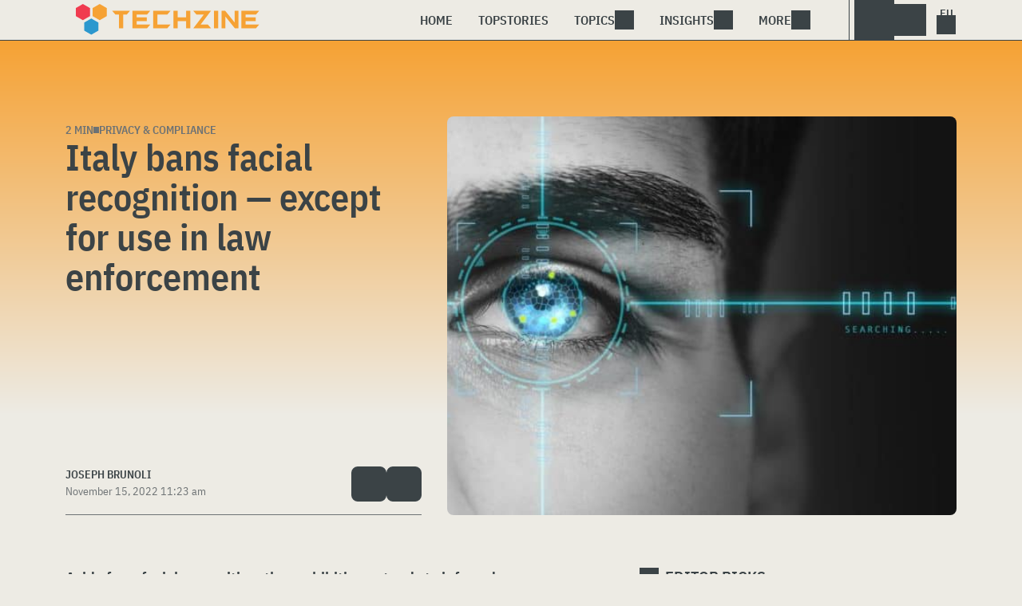

--- FILE ---
content_type: text/html; charset=UTF-8
request_url: https://www.techzine.eu/news/privacy-compliance/94296/italy-bans-facial-recognition-except-for-law-enforcement/
body_size: 19827
content:
<!DOCTYPE html>
<html class="theme-light" lang="en" prefix="og: http://ogp.me/ns#">
<head>
<meta charset="UTF-8">
<script type="text/javascript">
/* <![CDATA[ */
var gform;gform||(document.addEventListener("gform_main_scripts_loaded",function(){gform.scriptsLoaded=!0}),document.addEventListener("gform/theme/scripts_loaded",function(){gform.themeScriptsLoaded=!0}),window.addEventListener("DOMContentLoaded",function(){gform.domLoaded=!0}),gform={domLoaded:!1,scriptsLoaded:!1,themeScriptsLoaded:!1,isFormEditor:()=>"function"==typeof InitializeEditor,callIfLoaded:function(o){return!(!gform.domLoaded||!gform.scriptsLoaded||!gform.themeScriptsLoaded&&!gform.isFormEditor()||(gform.isFormEditor()&&console.warn("The use of gform.initializeOnLoaded() is deprecated in the form editor context and will be removed in Gravity Forms 3.1."),o(),0))},initializeOnLoaded:function(o){gform.callIfLoaded(o)||(document.addEventListener("gform_main_scripts_loaded",()=>{gform.scriptsLoaded=!0,gform.callIfLoaded(o)}),document.addEventListener("gform/theme/scripts_loaded",()=>{gform.themeScriptsLoaded=!0,gform.callIfLoaded(o)}),window.addEventListener("DOMContentLoaded",()=>{gform.domLoaded=!0,gform.callIfLoaded(o)}))},hooks:{action:{},filter:{}},addAction:function(o,r,e,t){gform.addHook("action",o,r,e,t)},addFilter:function(o,r,e,t){gform.addHook("filter",o,r,e,t)},doAction:function(o){gform.doHook("action",o,arguments)},applyFilters:function(o){return gform.doHook("filter",o,arguments)},removeAction:function(o,r){gform.removeHook("action",o,r)},removeFilter:function(o,r,e){gform.removeHook("filter",o,r,e)},addHook:function(o,r,e,t,n){null==gform.hooks[o][r]&&(gform.hooks[o][r]=[]);var d=gform.hooks[o][r];null==n&&(n=r+"_"+d.length),gform.hooks[o][r].push({tag:n,callable:e,priority:t=null==t?10:t})},doHook:function(r,o,e){var t;if(e=Array.prototype.slice.call(e,1),null!=gform.hooks[r][o]&&((o=gform.hooks[r][o]).sort(function(o,r){return o.priority-r.priority}),o.forEach(function(o){"function"!=typeof(t=o.callable)&&(t=window[t]),"action"==r?t.apply(null,e):e[0]=t.apply(null,e)})),"filter"==r)return e[0]},removeHook:function(o,r,t,n){var e;null!=gform.hooks[o][r]&&(e=(e=gform.hooks[o][r]).filter(function(o,r,e){return!!(null!=n&&n!=o.tag||null!=t&&t!=o.priority)}),gform.hooks[o][r]=e)}});
/* ]]> */
</script>

<meta name="viewport" content="width=device-width, initial-scale=1">
<meta name="referrer" content="always">
    <link rel="apple-touch-icon" sizes="180x180" href="/wp-content/icons/apple-touch-icon.png">
    <link rel="icon" type="image/png" sizes="32x32" href="/wp-content/icons/favicon-32x32.png">
    <link rel="icon" type="image/png" sizes="16x16" href="/wp-content/icons/favicon-16x16.png">
    <link rel="manifest" href="/wp-content/icons/site.webmanifest">
    <link rel="mask-icon" href="/wp-content/icons/safari-pinned-tab.svg" color="#f6a234">
    <link rel="shortcut icon" href="/wp-content/icons/favicon.ico">
    <meta name="msapplication-TileColor" content="#f6a234">
    <meta name="msapplication-config" content="/wp-content/icons/browserconfig.xml">
    <meta name="theme-color" content="#f6a234">
    <link rel="profile" href="http://gmpg.org/xfn/11">
    <link rel="preconnect" href="https://cdn-cookieyes.com" />
<link rel="preconnect" href="https://service.techzine.eu" />
<link rel="preconnect" href="https://www.techzine.nl" />
<link rel="preconnect" href="https://media.dolphin.pub" />
<link rel="preconnect" href="https://snap.licdn.com" /><meta name='robots' content='index, follow, max-image-preview:large, max-snippet:-1, max-video-preview:-1' />

	<!-- This site is optimized with the Yoast SEO Premium plugin v26.4 (Yoast SEO v26.4) - https://yoast.com/wordpress/plugins/seo/ -->
	<title>Italy bans facial recognition - except for use in law enforcement - Techzine Global</title>
	<meta name="description" content="Aside from facial recognition, the prohibition extends to infrared &#039;super glasses&#039; used for reading license plates at night. This week, Italy banned the" />
	<link rel="canonical" href="https://www.techzine.eu/news/privacy-compliance/94296/italy-bans-facial-recognition-except-for-law-enforcement/" />
	<meta property="og:locale" content="en_US" />
	<meta property="og:type" content="article" />
	<meta property="og:title" content="Italy bans facial recognition -- except for use in law enforcement" />
	<meta property="og:description" content="Aside from facial recognition, the prohibition extends to infrared &#039;super glasses&#039; used for reading license plates at night. This week, Italy banned the" />
	<meta property="og:url" content="https://www.techzine.eu/news/privacy-compliance/94296/italy-bans-facial-recognition-except-for-law-enforcement/" />
	<meta property="og:site_name" content="Techzine Global" />
	<meta property="article:modified_time" content="2022-11-15T10:25:14+00:00" />
	<meta property="og:image" content="https://www.techzine.eu/wp-content/uploads/2019/09/shutterstock_663722305.jpg" />
	<meta property="og:image:width" content="1000" />
	<meta property="og:image:height" content="580" />
	<meta property="og:image:type" content="image/jpeg" />
	<meta name="twitter:card" content="summary_large_image" />
	<meta name="twitter:site" content="@techzine" />
	<meta name="twitter:label1" content="Est. reading time" />
	<meta name="twitter:data1" content="2 minutes" />
	<script type="application/ld+json" class="yoast-schema-graph">{"@context":"https://schema.org","@graph":[{"@type":"Article","@id":"https://www.techzine.eu/news/privacy-compliance/94296/italy-bans-facial-recognition-except-for-law-enforcement/#article","isPartOf":{"@id":"https://www.techzine.eu/news/privacy-compliance/94296/italy-bans-facial-recognition-except-for-law-enforcement/"},"author":{"name":"Joseph Brunoli","@id":"https://www.techzine.eu/#/schema/person/b70f213c0bfa03f3a2b17b75b7856568"},"headline":"Italy bans facial recognition &#8212; except for use in law enforcement","datePublished":"2022-11-15T10:23:57+00:00","dateModified":"2022-11-15T10:25:14+00:00","mainEntityOfPage":{"@id":"https://www.techzine.eu/news/privacy-compliance/94296/italy-bans-facial-recognition-except-for-law-enforcement/"},"wordCount":331,"publisher":{"@id":"https://www.techzine.eu/#organization"},"image":{"@id":"https://www.techzine.eu/news/privacy-compliance/94296/italy-bans-facial-recognition-except-for-law-enforcement/#primaryimage"},"thumbnailUrl":"https://www.techzine.eu/wp-content/uploads/2019/09/shutterstock_663722305.jpg","keywords":["Data protection authority","facial recognition","infrared glasses","Italy"],"articleSection":["Privacy &amp; Compliance"],"inLanguage":"en-US","copyrightYear":"2022","copyrightHolder":{"@id":"https://www.techzine.eu/#organization"}},{"@type":"WebPage","@id":"https://www.techzine.eu/news/privacy-compliance/94296/italy-bans-facial-recognition-except-for-law-enforcement/","url":"https://www.techzine.eu/news/privacy-compliance/94296/italy-bans-facial-recognition-except-for-law-enforcement/","name":"Italy bans facial recognition - except for use in law enforcement - Techzine Global","isPartOf":{"@id":"https://www.techzine.eu/#website"},"primaryImageOfPage":{"@id":"https://www.techzine.eu/news/privacy-compliance/94296/italy-bans-facial-recognition-except-for-law-enforcement/#primaryimage"},"image":{"@id":"https://www.techzine.eu/news/privacy-compliance/94296/italy-bans-facial-recognition-except-for-law-enforcement/#primaryimage"},"thumbnailUrl":"https://www.techzine.eu/wp-content/uploads/2019/09/shutterstock_663722305.jpg","datePublished":"2022-11-15T10:23:57+00:00","dateModified":"2022-11-15T10:25:14+00:00","description":"Aside from facial recognition, the prohibition extends to infrared 'super glasses' used for reading license plates at night. This week, Italy banned the","breadcrumb":{"@id":"https://www.techzine.eu/news/privacy-compliance/94296/italy-bans-facial-recognition-except-for-law-enforcement/#breadcrumb"},"inLanguage":"en-US","potentialAction":[{"@type":"ReadAction","target":["https://www.techzine.eu/news/privacy-compliance/94296/italy-bans-facial-recognition-except-for-law-enforcement/"]}]},{"@type":"ImageObject","inLanguage":"en-US","@id":"https://www.techzine.eu/news/privacy-compliance/94296/italy-bans-facial-recognition-except-for-law-enforcement/#primaryimage","url":"https://www.techzine.eu/wp-content/uploads/2019/09/shutterstock_663722305.jpg","contentUrl":"https://www.techzine.eu/wp-content/uploads/2019/09/shutterstock_663722305.jpg","width":1000,"height":580,"caption":"An image of a man's eye with a blue light on it."},{"@type":"BreadcrumbList","@id":"https://www.techzine.eu/news/privacy-compliance/94296/italy-bans-facial-recognition-except-for-law-enforcement/#breadcrumb","itemListElement":[{"@type":"ListItem","position":1,"name":"Techzine","item":"https://www.techzine.eu/"},{"@type":"ListItem","position":2,"name":"News","item":"https://www.techzine.eu/news/"},{"@type":"ListItem","position":3,"name":"Privacy &amp; Compliance","item":"https://www.techzine.eu/privacy-compliance/"},{"@type":"ListItem","position":4,"name":"Italy bans facial recognition &#8212; except for use in law enforcement"}]},{"@type":"WebSite","@id":"https://www.techzine.eu/#website","url":"https://www.techzine.eu/","name":"Techzine Global","description":"Your single source of truth","publisher":{"@id":"https://www.techzine.eu/#organization"},"potentialAction":[{"@type":"SearchAction","target":{"@type":"EntryPoint","urlTemplate":"https://www.techzine.eu/?s={search_term_string}"},"query-input":{"@type":"PropertyValueSpecification","valueRequired":true,"valueName":"search_term_string"}}],"inLanguage":"en-US"},{"@type":"Organization","@id":"https://www.techzine.eu/#organization","name":"Techzine","alternateName":"Dolphin Publications","url":"https://www.techzine.eu/","logo":{"@type":"ImageObject","inLanguage":"en-US","@id":"https://www.techzine.eu/#/schema/logo/image/","url":"https://www.techzine.eu/wp-content/uploads/2024/07/icon.png","contentUrl":"https://www.techzine.eu/wp-content/uploads/2024/07/icon.png","width":500,"height":500,"caption":"Techzine"},"image":{"@id":"https://www.techzine.eu/#/schema/logo/image/"},"sameAs":["https://x.com/techzine","https://www.instagram.com/techzine/","https://www.linkedin.com/company/techzine-eu","https://www.youtube.com/user/techzine"],"description":"Publisher of multiple IT publications in multiple languages; Techzine and ICTMagazine","email":"info@dolphin.pub","telephone":"+31736233237","legalName":"Dolphin Publications B.V.","foundingDate":"2002-09-26","vatID":"NL861392978B01","numberOfEmployees":{"@type":"QuantitativeValue","minValue":"11","maxValue":"50"}},{"@type":"Person","@id":"https://www.techzine.eu/#/schema/person/b70f213c0bfa03f3a2b17b75b7856568","name":"Joseph Brunoli","sameAs":["http://www.brunoli.com","https://www.linkedin.com/in/brunoli/"],"url":"https://www.techzine.eu/author/joseph/"}]}</script>
	<!-- / Yoast SEO Premium plugin. -->


<link rel="alternate" type="application/rss+xml" title="Techzine Global &raquo; Feed" href="https://www.techzine.eu/feed/" />
<style id='wp-img-auto-sizes-contain-inline-css' type='text/css'>
img:is([sizes=auto i],[sizes^="auto," i]){contain-intrinsic-size:3000px 1500px}
/*# sourceURL=wp-img-auto-sizes-contain-inline-css */
</style>
<style id='wp-block-library-inline-css' type='text/css'>
:root{--wp-block-synced-color:#7a00df;--wp-block-synced-color--rgb:122,0,223;--wp-bound-block-color:var(--wp-block-synced-color);--wp-editor-canvas-background:#ddd;--wp-admin-theme-color:#007cba;--wp-admin-theme-color--rgb:0,124,186;--wp-admin-theme-color-darker-10:#006ba1;--wp-admin-theme-color-darker-10--rgb:0,107,160.5;--wp-admin-theme-color-darker-20:#005a87;--wp-admin-theme-color-darker-20--rgb:0,90,135;--wp-admin-border-width-focus:2px}@media (min-resolution:192dpi){:root{--wp-admin-border-width-focus:1.5px}}.wp-element-button{cursor:pointer}:root .has-very-light-gray-background-color{background-color:#eee}:root .has-very-dark-gray-background-color{background-color:#313131}:root .has-very-light-gray-color{color:#eee}:root .has-very-dark-gray-color{color:#313131}:root .has-vivid-green-cyan-to-vivid-cyan-blue-gradient-background{background:linear-gradient(135deg,#00d084,#0693e3)}:root .has-purple-crush-gradient-background{background:linear-gradient(135deg,#34e2e4,#4721fb 50%,#ab1dfe)}:root .has-hazy-dawn-gradient-background{background:linear-gradient(135deg,#faaca8,#dad0ec)}:root .has-subdued-olive-gradient-background{background:linear-gradient(135deg,#fafae1,#67a671)}:root .has-atomic-cream-gradient-background{background:linear-gradient(135deg,#fdd79a,#004a59)}:root .has-nightshade-gradient-background{background:linear-gradient(135deg,#330968,#31cdcf)}:root .has-midnight-gradient-background{background:linear-gradient(135deg,#020381,#2874fc)}:root{--wp--preset--font-size--normal:16px;--wp--preset--font-size--huge:42px}.has-regular-font-size{font-size:1em}.has-larger-font-size{font-size:2.625em}.has-normal-font-size{font-size:var(--wp--preset--font-size--normal)}.has-huge-font-size{font-size:var(--wp--preset--font-size--huge)}.has-text-align-center{text-align:center}.has-text-align-left{text-align:left}.has-text-align-right{text-align:right}.has-fit-text{white-space:nowrap!important}#end-resizable-editor-section{display:none}.aligncenter{clear:both}.items-justified-left{justify-content:flex-start}.items-justified-center{justify-content:center}.items-justified-right{justify-content:flex-end}.items-justified-space-between{justify-content:space-between}.screen-reader-text{border:0;clip-path:inset(50%);height:1px;margin:-1px;overflow:hidden;padding:0;position:absolute;width:1px;word-wrap:normal!important}.screen-reader-text:focus{background-color:#ddd;clip-path:none;color:#444;display:block;font-size:1em;height:auto;left:5px;line-height:normal;padding:15px 23px 14px;text-decoration:none;top:5px;width:auto;z-index:100000}html :where(.has-border-color){border-style:solid}html :where([style*=border-top-color]){border-top-style:solid}html :where([style*=border-right-color]){border-right-style:solid}html :where([style*=border-bottom-color]){border-bottom-style:solid}html :where([style*=border-left-color]){border-left-style:solid}html :where([style*=border-width]){border-style:solid}html :where([style*=border-top-width]){border-top-style:solid}html :where([style*=border-right-width]){border-right-style:solid}html :where([style*=border-bottom-width]){border-bottom-style:solid}html :where([style*=border-left-width]){border-left-style:solid}html :where(img[class*=wp-image-]){height:auto;max-width:100%}:where(figure){margin:0 0 1em}html :where(.is-position-sticky){--wp-admin--admin-bar--position-offset:var(--wp-admin--admin-bar--height,0px)}@media screen and (max-width:600px){html :where(.is-position-sticky){--wp-admin--admin-bar--position-offset:0px}}

/*# sourceURL=wp-block-library-inline-css */
</style><style id='wp-block-heading-inline-css' type='text/css'>
h1:where(.wp-block-heading).has-background,h2:where(.wp-block-heading).has-background,h3:where(.wp-block-heading).has-background,h4:where(.wp-block-heading).has-background,h5:where(.wp-block-heading).has-background,h6:where(.wp-block-heading).has-background{padding:1.25em 2.375em}h1.has-text-align-left[style*=writing-mode]:where([style*=vertical-lr]),h1.has-text-align-right[style*=writing-mode]:where([style*=vertical-rl]),h2.has-text-align-left[style*=writing-mode]:where([style*=vertical-lr]),h2.has-text-align-right[style*=writing-mode]:where([style*=vertical-rl]),h3.has-text-align-left[style*=writing-mode]:where([style*=vertical-lr]),h3.has-text-align-right[style*=writing-mode]:where([style*=vertical-rl]),h4.has-text-align-left[style*=writing-mode]:where([style*=vertical-lr]),h4.has-text-align-right[style*=writing-mode]:where([style*=vertical-rl]),h5.has-text-align-left[style*=writing-mode]:where([style*=vertical-lr]),h5.has-text-align-right[style*=writing-mode]:where([style*=vertical-rl]),h6.has-text-align-left[style*=writing-mode]:where([style*=vertical-lr]),h6.has-text-align-right[style*=writing-mode]:where([style*=vertical-rl]){rotate:180deg}
/*# sourceURL=https://www.techzine.eu/wp-includes/blocks/heading/style.min.css */
</style>
<style id='wp-block-paragraph-inline-css' type='text/css'>
.is-small-text{font-size:.875em}.is-regular-text{font-size:1em}.is-large-text{font-size:2.25em}.is-larger-text{font-size:3em}.has-drop-cap:not(:focus):first-letter{float:left;font-size:8.4em;font-style:normal;font-weight:100;line-height:.68;margin:.05em .1em 0 0;text-transform:uppercase}body.rtl .has-drop-cap:not(:focus):first-letter{float:none;margin-left:.1em}p.has-drop-cap.has-background{overflow:hidden}:root :where(p.has-background){padding:1.25em 2.375em}:where(p.has-text-color:not(.has-link-color)) a{color:inherit}p.has-text-align-left[style*="writing-mode:vertical-lr"],p.has-text-align-right[style*="writing-mode:vertical-rl"]{rotate:180deg}
/*# sourceURL=https://www.techzine.eu/wp-includes/blocks/paragraph/style.min.css */
</style>
<style id='global-styles-inline-css' type='text/css'>
:root{--wp--preset--aspect-ratio--square: 1;--wp--preset--aspect-ratio--4-3: 4/3;--wp--preset--aspect-ratio--3-4: 3/4;--wp--preset--aspect-ratio--3-2: 3/2;--wp--preset--aspect-ratio--2-3: 2/3;--wp--preset--aspect-ratio--16-9: 16/9;--wp--preset--aspect-ratio--9-16: 9/16;--wp--preset--color--black: #000000;--wp--preset--color--cyan-bluish-gray: #abb8c3;--wp--preset--color--white: #ffffff;--wp--preset--color--pale-pink: #f78da7;--wp--preset--color--vivid-red: #cf2e2e;--wp--preset--color--luminous-vivid-orange: #ff6900;--wp--preset--color--luminous-vivid-amber: #fcb900;--wp--preset--color--light-green-cyan: #7bdcb5;--wp--preset--color--vivid-green-cyan: #00d084;--wp--preset--color--pale-cyan-blue: #8ed1fc;--wp--preset--color--vivid-cyan-blue: #0693e3;--wp--preset--color--vivid-purple: #9b51e0;--wp--preset--gradient--vivid-cyan-blue-to-vivid-purple: linear-gradient(135deg,rgb(6,147,227) 0%,rgb(155,81,224) 100%);--wp--preset--gradient--light-green-cyan-to-vivid-green-cyan: linear-gradient(135deg,rgb(122,220,180) 0%,rgb(0,208,130) 100%);--wp--preset--gradient--luminous-vivid-amber-to-luminous-vivid-orange: linear-gradient(135deg,rgb(252,185,0) 0%,rgb(255,105,0) 100%);--wp--preset--gradient--luminous-vivid-orange-to-vivid-red: linear-gradient(135deg,rgb(255,105,0) 0%,rgb(207,46,46) 100%);--wp--preset--gradient--very-light-gray-to-cyan-bluish-gray: linear-gradient(135deg,rgb(238,238,238) 0%,rgb(169,184,195) 100%);--wp--preset--gradient--cool-to-warm-spectrum: linear-gradient(135deg,rgb(74,234,220) 0%,rgb(151,120,209) 20%,rgb(207,42,186) 40%,rgb(238,44,130) 60%,rgb(251,105,98) 80%,rgb(254,248,76) 100%);--wp--preset--gradient--blush-light-purple: linear-gradient(135deg,rgb(255,206,236) 0%,rgb(152,150,240) 100%);--wp--preset--gradient--blush-bordeaux: linear-gradient(135deg,rgb(254,205,165) 0%,rgb(254,45,45) 50%,rgb(107,0,62) 100%);--wp--preset--gradient--luminous-dusk: linear-gradient(135deg,rgb(255,203,112) 0%,rgb(199,81,192) 50%,rgb(65,88,208) 100%);--wp--preset--gradient--pale-ocean: linear-gradient(135deg,rgb(255,245,203) 0%,rgb(182,227,212) 50%,rgb(51,167,181) 100%);--wp--preset--gradient--electric-grass: linear-gradient(135deg,rgb(202,248,128) 0%,rgb(113,206,126) 100%);--wp--preset--gradient--midnight: linear-gradient(135deg,rgb(2,3,129) 0%,rgb(40,116,252) 100%);--wp--preset--font-size--small: 13px;--wp--preset--font-size--medium: 20px;--wp--preset--font-size--large: 36px;--wp--preset--font-size--x-large: 42px;--wp--preset--spacing--20: 0.44rem;--wp--preset--spacing--30: 0.67rem;--wp--preset--spacing--40: 1rem;--wp--preset--spacing--50: 1.5rem;--wp--preset--spacing--60: 2.25rem;--wp--preset--spacing--70: 3.38rem;--wp--preset--spacing--80: 5.06rem;--wp--preset--shadow--natural: 6px 6px 9px rgba(0, 0, 0, 0.2);--wp--preset--shadow--deep: 12px 12px 50px rgba(0, 0, 0, 0.4);--wp--preset--shadow--sharp: 6px 6px 0px rgba(0, 0, 0, 0.2);--wp--preset--shadow--outlined: 6px 6px 0px -3px rgb(255, 255, 255), 6px 6px rgb(0, 0, 0);--wp--preset--shadow--crisp: 6px 6px 0px rgb(0, 0, 0);}:where(.is-layout-flex){gap: 0.5em;}:where(.is-layout-grid){gap: 0.5em;}body .is-layout-flex{display: flex;}.is-layout-flex{flex-wrap: wrap;align-items: center;}.is-layout-flex > :is(*, div){margin: 0;}body .is-layout-grid{display: grid;}.is-layout-grid > :is(*, div){margin: 0;}:where(.wp-block-columns.is-layout-flex){gap: 2em;}:where(.wp-block-columns.is-layout-grid){gap: 2em;}:where(.wp-block-post-template.is-layout-flex){gap: 1.25em;}:where(.wp-block-post-template.is-layout-grid){gap: 1.25em;}.has-black-color{color: var(--wp--preset--color--black) !important;}.has-cyan-bluish-gray-color{color: var(--wp--preset--color--cyan-bluish-gray) !important;}.has-white-color{color: var(--wp--preset--color--white) !important;}.has-pale-pink-color{color: var(--wp--preset--color--pale-pink) !important;}.has-vivid-red-color{color: var(--wp--preset--color--vivid-red) !important;}.has-luminous-vivid-orange-color{color: var(--wp--preset--color--luminous-vivid-orange) !important;}.has-luminous-vivid-amber-color{color: var(--wp--preset--color--luminous-vivid-amber) !important;}.has-light-green-cyan-color{color: var(--wp--preset--color--light-green-cyan) !important;}.has-vivid-green-cyan-color{color: var(--wp--preset--color--vivid-green-cyan) !important;}.has-pale-cyan-blue-color{color: var(--wp--preset--color--pale-cyan-blue) !important;}.has-vivid-cyan-blue-color{color: var(--wp--preset--color--vivid-cyan-blue) !important;}.has-vivid-purple-color{color: var(--wp--preset--color--vivid-purple) !important;}.has-black-background-color{background-color: var(--wp--preset--color--black) !important;}.has-cyan-bluish-gray-background-color{background-color: var(--wp--preset--color--cyan-bluish-gray) !important;}.has-white-background-color{background-color: var(--wp--preset--color--white) !important;}.has-pale-pink-background-color{background-color: var(--wp--preset--color--pale-pink) !important;}.has-vivid-red-background-color{background-color: var(--wp--preset--color--vivid-red) !important;}.has-luminous-vivid-orange-background-color{background-color: var(--wp--preset--color--luminous-vivid-orange) !important;}.has-luminous-vivid-amber-background-color{background-color: var(--wp--preset--color--luminous-vivid-amber) !important;}.has-light-green-cyan-background-color{background-color: var(--wp--preset--color--light-green-cyan) !important;}.has-vivid-green-cyan-background-color{background-color: var(--wp--preset--color--vivid-green-cyan) !important;}.has-pale-cyan-blue-background-color{background-color: var(--wp--preset--color--pale-cyan-blue) !important;}.has-vivid-cyan-blue-background-color{background-color: var(--wp--preset--color--vivid-cyan-blue) !important;}.has-vivid-purple-background-color{background-color: var(--wp--preset--color--vivid-purple) !important;}.has-black-border-color{border-color: var(--wp--preset--color--black) !important;}.has-cyan-bluish-gray-border-color{border-color: var(--wp--preset--color--cyan-bluish-gray) !important;}.has-white-border-color{border-color: var(--wp--preset--color--white) !important;}.has-pale-pink-border-color{border-color: var(--wp--preset--color--pale-pink) !important;}.has-vivid-red-border-color{border-color: var(--wp--preset--color--vivid-red) !important;}.has-luminous-vivid-orange-border-color{border-color: var(--wp--preset--color--luminous-vivid-orange) !important;}.has-luminous-vivid-amber-border-color{border-color: var(--wp--preset--color--luminous-vivid-amber) !important;}.has-light-green-cyan-border-color{border-color: var(--wp--preset--color--light-green-cyan) !important;}.has-vivid-green-cyan-border-color{border-color: var(--wp--preset--color--vivid-green-cyan) !important;}.has-pale-cyan-blue-border-color{border-color: var(--wp--preset--color--pale-cyan-blue) !important;}.has-vivid-cyan-blue-border-color{border-color: var(--wp--preset--color--vivid-cyan-blue) !important;}.has-vivid-purple-border-color{border-color: var(--wp--preset--color--vivid-purple) !important;}.has-vivid-cyan-blue-to-vivid-purple-gradient-background{background: var(--wp--preset--gradient--vivid-cyan-blue-to-vivid-purple) !important;}.has-light-green-cyan-to-vivid-green-cyan-gradient-background{background: var(--wp--preset--gradient--light-green-cyan-to-vivid-green-cyan) !important;}.has-luminous-vivid-amber-to-luminous-vivid-orange-gradient-background{background: var(--wp--preset--gradient--luminous-vivid-amber-to-luminous-vivid-orange) !important;}.has-luminous-vivid-orange-to-vivid-red-gradient-background{background: var(--wp--preset--gradient--luminous-vivid-orange-to-vivid-red) !important;}.has-very-light-gray-to-cyan-bluish-gray-gradient-background{background: var(--wp--preset--gradient--very-light-gray-to-cyan-bluish-gray) !important;}.has-cool-to-warm-spectrum-gradient-background{background: var(--wp--preset--gradient--cool-to-warm-spectrum) !important;}.has-blush-light-purple-gradient-background{background: var(--wp--preset--gradient--blush-light-purple) !important;}.has-blush-bordeaux-gradient-background{background: var(--wp--preset--gradient--blush-bordeaux) !important;}.has-luminous-dusk-gradient-background{background: var(--wp--preset--gradient--luminous-dusk) !important;}.has-pale-ocean-gradient-background{background: var(--wp--preset--gradient--pale-ocean) !important;}.has-electric-grass-gradient-background{background: var(--wp--preset--gradient--electric-grass) !important;}.has-midnight-gradient-background{background: var(--wp--preset--gradient--midnight) !important;}.has-small-font-size{font-size: var(--wp--preset--font-size--small) !important;}.has-medium-font-size{font-size: var(--wp--preset--font-size--medium) !important;}.has-large-font-size{font-size: var(--wp--preset--font-size--large) !important;}.has-x-large-font-size{font-size: var(--wp--preset--font-size--x-large) !important;}
/*# sourceURL=global-styles-inline-css */
</style>

<style id='classic-theme-styles-inline-css' type='text/css'>
/*! This file is auto-generated */
.wp-block-button__link{color:#fff;background-color:#32373c;border-radius:9999px;box-shadow:none;text-decoration:none;padding:calc(.667em + 2px) calc(1.333em + 2px);font-size:1.125em}.wp-block-file__button{background:#32373c;color:#fff;text-decoration:none}
/*# sourceURL=/wp-includes/css/classic-themes.min.css */
</style>
<link rel='stylesheet' id='ep_general_styles-css' href='https://www.techzine.eu/wp-content/plugins/elasticpress/dist/css/general-styles.css?ver=66295efe92a630617c00' type='text/css' media='all' />
<link rel='stylesheet' id='techzinev11-style-css' href='https://www.techzine.eu/wp-content/themes/techzinev11/css/style.css?ver=2025071605' type='text/css' media='screen' />
<link rel='stylesheet' id='techzinev11-style-mobile-css' href='https://www.techzine.eu/wp-content/themes/techzinev11/css/style-mobile.css?ver=2025071605' type='text/css' media='screen and (max-width: 1023.9px)' />
<script type="text/javascript" src="https://www.techzine.eu/wp-includes/js/jquery/jquery.min.js?ver=3.7.1" id="jquery-core-js"></script>
<script type="text/javascript" src="https://www.techzine.eu/wp-includes/js/jquery/jquery-migrate.min.js?ver=3.4.1" id="jquery-migrate-js"></script>
<script type="text/javascript">
	var crph = null; var e=window;
	(function(e,t,o,n,p,r,i){e.crpAlias=n;e[e.crpAlias]=e[e.crpAlias]||function(){(e[e.crpAlias].q=e[e.crpAlias].q||[]).push(arguments)};e[e.crpAlias].l=(new Date).getTime();r=t.createElement("script");r.src=o;r.async=true;i=t.getElementsByTagName("script")[0];i.parentNode.insertBefore(r,i)})(window,document,"https://service.techzine.eu/js/events.js","crp"); crph=window.location.toString().match('crph=(.*?)(&|$)')||null; if(crph!=null){crph=crph[1];}else{crph='';}crp('track', crph);
	 
</script><script>var _aso = _aso || {}; _aso.cmp = true; _aso.no_campaign_dups = true; var screenWidth = window.innerWidth || document.documentElement.clientWidth || document.body.clientWidth;</script>

<script id="cookieyes" async type="text/javascript" src="https://cdn-cookieyes.com/client_data/0814763e01f01d328a17145c/script.js"></script> 
<script defer data-domain="techzine.eu" src="https://service.techzine.eu/pl/script.js"></script>
<script data-cfasync="false" async src="https://media.dolphin.pub/js/code.min.js"></script>




<link rel="icon" href="https://www.techzine.eu/wp-content/uploads/2024/06/cropped-icon-32x32.png" sizes="32x32" />
<link rel="icon" href="https://www.techzine.eu/wp-content/uploads/2024/06/cropped-icon-192x192.png" sizes="192x192" />
<link rel="apple-touch-icon" href="https://www.techzine.eu/wp-content/uploads/2024/06/cropped-icon-180x180.png" />
<meta name="msapplication-TileImage" content="https://www.techzine.eu/wp-content/uploads/2024/06/cropped-icon-270x270.png" />
</head>
<body class="wp-singular news-template-default single single-news postid-94296 wp-theme-techzinev11 techzineeu">
    <header class="site-header" id="header">
        <a class="skip-link screen-reader-text" href="#main">Skip to content</a>
        <div class="header-wrapper">
            <div class="container">
                <div id="logo"><a href="https://www.techzine.eu/" rel="home">
                                    <span>Techzine Global</span>
                                </a></div>
                <div id="menu">
                    <div class="button dropdown-toggle navbar-toggle" data-bs-toggle="dropdown" data-bs-target=".nav-dropdown"><span></span></div>
                    <nav id="site-navigation" class="dropdown-menu depth_0 nav-dropdown">
                        <form action="/" method="get" class="mobilesearch">
                            <input type="text" name="s" id="s" value="" placeholder="Search for...">
                            <button type="submit" class="search_icon"></button>
                            <input type="hidden" name="years" value="2026,2025,2024,2023,2022">
                        </form>
                        <ul id="menu-master" class="navbar-nav "><li  id="menu-item-74509" class="menu-item menu-item-type-custom menu-item-object-custom menu-item-home nav-item nav-item-74509"><a href="https://www.techzine.eu/" class="nav-link ">Home</a></li>
<li  id="menu-item-74511" class="menu-item menu-item-type-post_type menu-item-object-page nav-item nav-item-74511"><a href="https://www.techzine.eu/topstories/" class="nav-link ">Topstories</a></li>
<li  id="menu-item-74512" class="menu-item menu-item-type-custom menu-item-object-custom menu-item-has-children dropdown nav-item nav-item-74512"><a href="#" class="nav-link  dropdown-toggle" data-bs-toggle="dropdown" aria-haspopup="true" aria-expanded="false">Topics</a>
<ul class="dropdown-menu  depth_0">
	<li  id="menu-item-74513" class="menu-item menu-item-type-taxonomy menu-item-object-category nav-item nav-item-74513"><a href="https://www.techzine.eu/analytics/" class="dropdown-item ">Analytics</a></li>
	<li  id="menu-item-74514" class="menu-item menu-item-type-taxonomy menu-item-object-category nav-item nav-item-74514"><a href="https://www.techzine.eu/applications/" class="dropdown-item ">Applications</a></li>
	<li  id="menu-item-74515" class="menu-item menu-item-type-taxonomy menu-item-object-category nav-item nav-item-74515"><a href="https://www.techzine.eu/collaboration/" class="dropdown-item ">Collaboration</a></li>
	<li  id="menu-item-74516" class="menu-item menu-item-type-taxonomy menu-item-object-category nav-item nav-item-74516"><a href="https://www.techzine.eu/data-management/" class="dropdown-item ">Data Management</a></li>
	<li  id="menu-item-74517" class="menu-item menu-item-type-taxonomy menu-item-object-category nav-item nav-item-74517"><a href="https://www.techzine.eu/devices/" class="dropdown-item ">Devices</a></li>
	<li  id="menu-item-74518" class="menu-item menu-item-type-taxonomy menu-item-object-category nav-item nav-item-74518"><a href="https://www.techzine.eu/devops/" class="dropdown-item ">Devops</a></li>
	<li  id="menu-item-74520" class="menu-item menu-item-type-taxonomy menu-item-object-category nav-item nav-item-74520"><a href="https://www.techzine.eu/infrastructure/" class="dropdown-item ">Infrastructure</a></li>
	<li  id="menu-item-74521" class="menu-item menu-item-type-taxonomy menu-item-object-category current-news-ancestor current-menu-parent current-news-parent nav-item nav-item-74521"><a href="https://www.techzine.eu/privacy-compliance/" class="dropdown-item ">Privacy &amp; Compliance</a></li>
	<li  id="menu-item-74522" class="menu-item menu-item-type-taxonomy menu-item-object-category nav-item nav-item-74522"><a href="https://www.techzine.eu/security/" class="dropdown-item ">Security</a></li>
</ul>
</li>
<li  id="menu-item-74524" class="menu-item menu-item-type-custom menu-item-object-custom menu-item-has-children dropdown nav-item nav-item-74524"><a href="#" class="nav-link  dropdown-toggle" data-bs-toggle="dropdown" aria-haspopup="true" aria-expanded="false">Insights</a>
<ul class="dropdown-menu  depth_0">
	<li  id="menu-item-74510" class="menu-item menu-item-type-post_type menu-item-object-page nav-item nav-item-74510"><a href="https://www.techzine.eu/insights/" class="dropdown-item ">All Insights</a></li>
	<li  id="menu-item-128987" class="menu-item menu-item-type-taxonomy menu-item-object-insights nav-item nav-item-128987"><a href="https://www.techzine.eu/insights/agentic-ai/" class="dropdown-item ">Agentic AI</a></li>
	<li  id="menu-item-122024" class="menu-item menu-item-type-taxonomy menu-item-object-insights nav-item nav-item-122024"><a href="https://www.techzine.eu/insights/analytics/" class="dropdown-item ">Analytics</a></li>
	<li  id="menu-item-121445" class="menu-item menu-item-type-taxonomy menu-item-object-insights nav-item nav-item-121445"><a href="https://www.techzine.eu/insights/cloud-erp/" class="dropdown-item ">Cloud ERP</a></li>
	<li  id="menu-item-121446" class="menu-item menu-item-type-taxonomy menu-item-object-insights nav-item nav-item-121446"><a href="https://www.techzine.eu/insights/gen-ai/" class="dropdown-item ">Generative AI</a></li>
	<li  id="menu-item-121447" class="menu-item menu-item-type-taxonomy menu-item-object-insights nav-item nav-item-121447"><a href="https://www.techzine.eu/insights/it-in-retail/" class="dropdown-item ">IT in Retail</a></li>
	<li  id="menu-item-124116" class="menu-item menu-item-type-taxonomy menu-item-object-insights nav-item nav-item-124116"><a href="https://www.techzine.eu/insights/nis2/" class="dropdown-item ">NIS2</a></li>
	<li  id="menu-item-130901" class="menu-item menu-item-type-taxonomy menu-item-object-insights nav-item nav-item-130901"><a href="https://www.techzine.eu/insights/rsac-2025-conference/" class="dropdown-item ">RSAC 2025 Conference</a></li>
	<li  id="menu-item-121448" class="menu-item menu-item-type-taxonomy menu-item-object-insights nav-item nav-item-121448"><a href="https://www.techzine.eu/insights/security-platforms/" class="dropdown-item ">Security Platforms</a></li>
	<li  id="menu-item-125258" class="menu-item menu-item-type-taxonomy menu-item-object-insights nav-item nav-item-125258"><a href="https://www.techzine.eu/insights/sentinelone/" class="dropdown-item ">SentinelOne</a></li>
</ul>
</li>
<li  id="menu-item-37358" class="menu-item menu-item-type-custom menu-item-object-custom menu-item-has-children dropdown nav-item nav-item-37358"><a href="#" class="nav-link  dropdown-toggle" data-bs-toggle="dropdown" aria-haspopup="true" aria-expanded="false">More</a>
<ul class="dropdown-menu  depth_0">
	<li  id="menu-item-37360" class="menu-item menu-item-type-custom menu-item-object-custom nav-item nav-item-37360"><a href="https://www.dolphin.pub" class="dropdown-item ">Become a partner</a></li>
	<li  id="menu-item-42920" class="menu-item menu-item-type-post_type menu-item-object-page nav-item nav-item-42920"><a href="https://www.techzine.eu/about-us/" class="dropdown-item ">About us</a></li>
	<li  id="menu-item-37361" class="menu-item menu-item-type-custom menu-item-object-custom nav-item nav-item-37361"><a href="/contact" class="dropdown-item ">Contact us</a></li>
	<li  id="menu-item-37471" class="menu-item menu-item-type-custom menu-item-object-custom nav-item nav-item-37471"><a href="/conditions" class="dropdown-item ">Terms and conditions</a></li>
	<li  id="menu-item-37497" class="menu-item menu-item-type-custom menu-item-object-custom nav-item nav-item-37497"><a href="/privacy" class="dropdown-item ">Privacy Policy</a></li>
</ul>
</li>
</ul>                    </nav>
                    <div class="search_menu_container">
                        <div class="dropdown-toggle search-toggle" data-bs-toggle="dropdown" data-bs-target=".search-dropdown"></div>
                        <div id="search_menu" class="dropdown-menu depth_0 search-dropdown">
                            <form action="/" method="get">
                                    <input type="text" name="s" id="s" value="" placeholder="Search for...">
                                    <button type="submit" class="search_icon"></button>
                                    <input type="hidden" name="years" value="2026,2025,2024">
                            </form>
                        </div>
                    </div>
                    <div class="lights-out"></div>
                    <div class="dropdown-toggle lang-toggle techzineeu" data-bs-toggle="dropdown" data-bs-target=".lang-dropdown"><span></span></div>
                    <div id="lang" class="dropdown-menu depth_0 lang-dropdown">
                        <ul>
                            <li><a href="https://www.techzine.eu" class="tzlink" rel="external">Techzine Global</a></li>
                            <li><a href="https://www.techzine.nl" class="tzlink" rel="external">Techzine Netherlands</a></li>
                            <li><a href="https://www.techzine.be" class="tzlink" rel="external">Techzine Belgium</a></li>
                            <li><a href="https://www.techzine.tv" class="tzlink" rel="external">Techzine TV</a></li>
                            <li><div class="divider"></div></li>
                            <li><a href="https://www.ictmagazine.nl" class="ictmaglink" rel="external">ICTMagazine Netherlands</a></li>
                            <li><a href="https://www.ictmagazine.nl" class="ictmaglink"  rel="external">ICTMagazine Belgium</a></li>
                        </ul>
                    </div>
                </div>
            </div>
        </div>
        
<div id="breadcrumbs"><span><span><a href="https://www.techzine.eu/">Techzine</a></span> » <span><a href="https://www.techzine.eu/news/">News</a></span> » <span><a href="https://www.techzine.eu/privacy-compliance/">Privacy &amp; Compliance</a></span> » <span class="breadcrumb_last" aria-current="page"><strong>Italy bans facial recognition &#8212; except for use in law enforcement</strong></span></span></div>
    </header>

	<div id="content" class="site-content">
        <div class="color_bar"></div>	<div class="container chimney">
		            <div id="first_chimney">
                <script>
                    if(screenWidth >= 1000) {
                        var banelm = document.createElement("ins");
                        banelm.setAttribute("data-zone", "119371");
                        banelm.classList.add("aso-zone");
                        document.getElementById('first_chimney').appendChild(banelm);
                    }
                    if(screenWidth < 1000) {
                        var banelm = document.createElement("ins");
                        banelm.setAttribute("data-zone", "119372");
                        banelm.classList.add("aso-zone");
                        document.getElementById('first_chimney').appendChild(banelm);
                    }
                </script>
            </div>
            	</div>
    <main id="main" class="site-main container" role="main">
        <article id="post-94296" class="main-article post-94296 news type-news status-publish has-post-thumbnail category-privacy-compliance tag-data-protection-authority tag-facial-recognition tag-infrared-glasses tag-italy">
            <header class="entry-header ">
                <div class="header_title">
                    <div class="meta">
                        <span class="time">2 min</span>
                        <span class="divider"></span>
                        <a class="cat" href="/privacy-compliance/">Privacy &amp; Compliance</a>
                                            </div>
                    <h1 class="entry-title" itemprop="headline">Italy bans facial recognition &#8212; except for use in law enforcement</h1>                                                        </div>
                <div class="header_meta">
                    <div class="author">
                        <div class="author-image">
                                                    </div>
                        <div class="info">
                            <span itemprop="author" itemscope itemtype="http://schema.org/Person"><a itemprop="url" href="https://www.techzine.eu/author/joseph/"><span class="author vcard" itemprop="name">Joseph Brunoli</span></a></span><a href="https://www.techzine.eu/news/privacy-compliance/94296/italy-bans-facial-recognition-except-for-law-enforcement/" rel="bookmark"><time class="entry-date published" itemprop="datePublished" datetime="2022-11-15T11:23:57+01:00">November 15, 2022 11:23 am</time><time class="updated" itemprop="dateModified" datetime="2022-11-15T11:25:14+01:00">November 15, 2022</time></a>                        </div>
                    </div>
                    <div class="share-buttons">
                            <div><a class="linkedin" href="javascript:void(0)" onclick="window.open('https://www.linkedin.com/shareArticle?mini=true&url=https://www.techzine.eu/news/privacy-compliance/94296/italy-bans-facial-recognition-except-for-law-enforcement/&title=Italy bans facial recognition &#8212; except for use in law enforcement&summary=&source=techzine','', 'width=700,height=450'); return false"><span></span></a></div>
                            <div><a class="twitter" href="javascript:void(0)" onclick="window.open('http://x.com/share?url=https://www.techzine.eu/news/privacy-compliance/94296/italy-bans-facial-recognition-except-for-law-enforcement/&amp;via=techzine&amp;text=Italy bans facial recognition &#8212; except for use in law enforcement','Tweet', 'width=700,height=450'); return false" data-count="none" data-via="techzine"><span></span></a></div>
                            <div><a class="whatsapp" href="javascript:void(0)" target="_blank" onclick="window.open('whatsapp://send?text=You should read this story on Techzine: https://www.techzine.eu/news/privacy-compliance/94296/italy-bans-facial-recognition-except-for-law-enforcement/','', 'width=700,height=450'); return false"><span></span></a></div>
                    </div>
                </div>
                                <figure class="article-image">
                    <img width="768" height="445" src="https://www.techzine.eu/wp-content/uploads/2019/09/shutterstock_663722305-768x445.jpg" class="cover wp-post-image" alt="Italy bans facial recognition &#8212; except for use in law enforcement" id="primaryimage" fetchpriority="high" srcset="https://www.techzine.eu/wp-content/uploads/2019/09/shutterstock_663722305-768x445.jpg 768w, https://www.techzine.eu/wp-content/uploads/2019/09/shutterstock_663722305-300x174.jpg 300w, https://www.techzine.eu/wp-content/uploads/2019/09/shutterstock_663722305.jpg 1000w" sizes="(max-width: 768px) 100vw, 768px" />                </figure>
                            </header>
          	<div id="primary" class="content-area">
                <div class="entry-content" itemprop="articleBody">
                    
<p><strong>Aside from facial recognition, the prohibition extends to infrared &#8216;super glasses&#8217; used for reading license plates at night.</strong></p>



<p>This week, Italy banned the use of facial recognition and &#8216;smart glasses&#8217; for night vision, according to <a href="https://www.reuters.com/technology/italy-outlaws-facial-recognition-tech-except-fight-crime-2022-11-14/" target="_blank">a report in Reuters</a>. The <a href="https://www.garanteprivacy.it/web/garante-privacy-en/the-italian-data-protection-authority-who-we-are" target="_blank">Italian Data Protection Agency</a> issued official stays to two municipalities that are experimenting with data collection technologies.</p>



<p>The privacy watchdog said that facial recognition systems using biometric data <a href="https://www.techzine.eu/news/privacy-compliance/74451/italy-fines-clearview-ai-e20-million/">will not be allowed</a> until a specific law is adopted &#8212; or at least until the end of next year.</p>



<p>The agency did allow some exceptions, however. Biometric data collection technology may be used in the course of a judicial investigation, or to &#8220;fight crime&#8221;. </p>



<p>&#8220;The moratorium arises from the need to regulate eligibility requirements, conditions and guarantees relating to facial recognition, in compliance with the principle of proportionality&#8221;, the privacy watchdog said in a statement.</p>



<h2 class="wp-block-heading" id="h-special-conditions">Special conditions</h2>



<p>Under <a href="https://www.techzine.eu/news/analytics/61056/eus-decision-to-allow-ai-powered-facial-recognition-will-not-end-well-critics-warn/">European Union and Italian law</a>, public entities are generally allowed to process personal data using video devices. Such use can only be permitted on public interest grounds and when linked to the activity of public authorities, the agency added.</p>



<p>Moreover, the privacy watchdog declared that municipalities that want to use these technologies have to enter into &#8220;urban security pacts&#8221; with central Italian government representatives.</p>



<h2 class="wp-block-heading">In practice </h2>



<p>The privacy watchdog issued the decision in response to measures undertaken in two different Italian cities. First, there&#8217;s the southern Italian city of Lecce, whose authorities had said they would begin using a technology based on facial recognition.</p>



<p>The agency ordered the municipality to provide a description of the systems adopted, their purpose and legal basis. They also needed to provide a list of databases accessed by its monitoring devices, the privacy watchdog said.</p>



<p>In a second case, the agency issued orders to the Tuscan city of Arezzo, whose local police were about to be equipped with infrared super glasses that can recognise car number plates.</p>
                </div><!-- .entry-content -->
                <footer class="entry-footer">
                                            <aside id="tags">
                                <h4 class="tag_title">Tags:</h4>
                                    <p class="tags"><a href="https://www.techzine.eu/tag/data-protection-authority/" rel="tag">Data protection authority</a> / <a href="https://www.techzine.eu/tag/facial-recognition/" rel="tag">facial recognition</a> / <a href="https://www.techzine.eu/tag/infrared-glasses/" rel="tag">infrared glasses</a> / <a href="https://www.techzine.eu/tag/italy/" rel="tag">Italy</a>                            </aside>
                                                        <div class="divider"></div>
                                        <div class="subscribe_block">
                
                <div class='gf_browser_chrome gform_wrapper gravity-theme gform-theme--no-framework crsubscribe_wrapper' data-form-theme='gravity-theme' data-form-index='0' id='gform_wrapper_1' ><div id='gf_1' class='gform_anchor' tabindex='-1'></div>
                        <div class='gform_heading'>
							<p class='gform_required_legend'>&quot;<span class="gfield_required gfield_required_asterisk">*</span>&quot; indicates required fields</p>
                        </div><form method='post' enctype='multipart/form-data' target='gform_ajax_frame_1' id='gform_1' class='crsubscribe' action='/news/privacy-compliance/94296/italy-bans-facial-recognition-except-for-law-enforcement/#gf_1' data-formid='1' novalidate>
                        <div class='gform-body gform_body'><div id='gform_fields_1' class='gform_fields top_label form_sublabel_below description_below validation_below'><div id="field_1_6" class="gfield gfield--type-honeypot gform_validation_container field_sublabel_below gfield--has-description field_description_below field_validation_below gfield_visibility_visible"  ><label class='gfield_label gform-field-label' for='input_1_6'>Phone</label><div class='ginput_container'><input name='input_6' id='input_1_6' type='text' value='' autocomplete='new-password'/></div><div class='gfield_description' id='gfield_description_1_6'>This field is for validation purposes and should be left unchanged.</div></div><div id="field_1_5" class="gfield gfield--type-html gfield--width-full header gfield_html gfield_html_formatted gfield_no_follows_desc field_sublabel_below gfield--no-description field_description_below field_validation_below gfield_visibility_visible"  ><h4 id="subscribeTitle">Stay tuned, subscribe!</h4>
<script>
var newsletter_titles = ['Stay informed!', 'Don\'t miss any IT development', 'Stay tuned, subscribe!', 'Subscribe to our newsletters', 'Techzine newsletters'];
document.getElementById('subscribeTitle').innerHTML = newsletter_titles[Math.floor(Math.random() * 4)];
</script></div><div id="field_1_2" class="gfield gfield--type-email cremail gfield_contains_required field_sublabel_below gfield--no-description field_description_below hidden_label field_validation_below gfield_visibility_visible"  ><label class='gfield_label gform-field-label' for='input_1_2'>E-mailadres<span class="gfield_required"><span class="gfield_required gfield_required_asterisk">*</span></span></label><div class='ginput_container ginput_container_email'>
                            <input name='input_2' id='input_1_2' type='email' value='' class='large'   placeholder='name@organisation.com' aria-required="true" aria-invalid="false"  autocomplete="email"/>
                        </div></div><fieldset id="field_1_3" class="gfield gfield--type-checkbox gfield--type-choice gfield--width-full crlists gfield_contains_required field_sublabel_below gfield--no-description field_description_below hidden_label field_validation_below gfield_visibility_visible"  ><legend class='gfield_label gform-field-label gfield_label_before_complex' >Nieuwsbrieven<span class="gfield_required"><span class="gfield_required gfield_required_asterisk">*</span></span></legend><div class='ginput_container ginput_container_checkbox'><div class='gfield_checkbox ' id='input_1_3'><div class='gchoice gchoice_1_3_1'>
								<input class='gfield-choice-input' name='input_3.1' type='checkbox'  value='84623970802861205'  id='choice_1_3_1'   />
								<label for='choice_1_3_1' id='label_1_3_1' class='gform-field-label gform-field-label--type-inline'>Morning Bytes</label>
							</div><div class='gchoice gchoice_1_3_2'>
								<input class='gfield-choice-input' name='input_3.2' type='checkbox'  value='84623981521405447'  id='choice_1_3_2'   />
								<label for='choice_1_3_2' id='label_1_3_2' class='gform-field-label gform-field-label--type-inline'>Weekly Advisor</label>
							</div></div></div></fieldset></div></div>
        <div class='gform-footer gform_footer top_label'> <input type='submit' id='gform_submit_button_1' class='gform_button button' onclick='gform.submission.handleButtonClick(this);' data-submission-type='submit' value='Subscribe →'  /> <input type='hidden' name='gform_ajax' value='form_id=1&amp;title=&amp;description=&amp;tabindex=0&amp;theme=gravity-theme&amp;hash=f4e15b8573f22374652fc144fc9cd841' />
            <input type='hidden' class='gform_hidden' name='gform_submission_method' data-js='gform_submission_method_1' value='iframe' />
            <input type='hidden' class='gform_hidden' name='gform_theme' data-js='gform_theme_1' id='gform_theme_1' value='gravity-theme' />
            <input type='hidden' class='gform_hidden' name='gform_style_settings' data-js='gform_style_settings_1' id='gform_style_settings_1' value='' />
            <input type='hidden' class='gform_hidden' name='is_submit_1' value='1' />
            <input type='hidden' class='gform_hidden' name='gform_submit' value='1' />
            
            <input type='hidden' class='gform_hidden' name='gform_currency' data-currency='EUR' value='ThJV9ww4K0qQdTZ1VElgMOE/bbPDDCck1TIhyKRZXBrxATH+uaU/b1f6QPxTa1rFJdvZTg7oQ4+Klu2QefkZMfbboFI/jXpuVGiBV0BM62bkKt4=' />
            <input type='hidden' class='gform_hidden' name='gform_unique_id' value='' />
            <input type='hidden' class='gform_hidden' name='state_1' value='WyJbXSIsImY2ZDQ1MGJiNmU1MDRmMjc5Yzk3OThjMmE1OTYyMjE4Il0=' />
            <input type='hidden' autocomplete='off' class='gform_hidden' name='gform_target_page_number_1' id='gform_target_page_number_1' value='0' />
            <input type='hidden' autocomplete='off' class='gform_hidden' name='gform_source_page_number_1' id='gform_source_page_number_1' value='1' />
            <input type='hidden' name='gform_field_values' value='' />
            
        </div>
                        </form>
                        </div>
		                <iframe style='display:none;width:0px;height:0px;' src='about:blank' name='gform_ajax_frame_1' id='gform_ajax_frame_1' title='This iframe contains the logic required to handle Ajax powered Gravity Forms.'></iframe>
		                <script type="text/javascript">
/* <![CDATA[ */
 gform.initializeOnLoaded( function() {gformInitSpinner( 1, 'https://www.techzine.eu/wp-content/plugins/gravityforms/images/spinner.svg', true );jQuery('#gform_ajax_frame_1').on('load',function(){var contents = jQuery(this).contents().find('*').html();var is_postback = contents.indexOf('GF_AJAX_POSTBACK') >= 0;if(!is_postback){return;}var form_content = jQuery(this).contents().find('#gform_wrapper_1');var is_confirmation = jQuery(this).contents().find('#gform_confirmation_wrapper_1').length > 0;var is_redirect = contents.indexOf('gformRedirect(){') >= 0;var is_form = form_content.length > 0 && ! is_redirect && ! is_confirmation;var mt = parseInt(jQuery('html').css('margin-top'), 10) + parseInt(jQuery('body').css('margin-top'), 10) + 100;if(is_form){jQuery('#gform_wrapper_1').html(form_content.html());if(form_content.hasClass('gform_validation_error')){jQuery('#gform_wrapper_1').addClass('gform_validation_error');} else {jQuery('#gform_wrapper_1').removeClass('gform_validation_error');}setTimeout( function() { /* delay the scroll by 50 milliseconds to fix a bug in chrome */ jQuery(document).scrollTop(jQuery('#gform_wrapper_1').offset().top - mt); }, 50 );if(window['gformInitDatepicker']) {gformInitDatepicker();}if(window['gformInitPriceFields']) {gformInitPriceFields();}var current_page = jQuery('#gform_source_page_number_1').val();gformInitSpinner( 1, 'https://www.techzine.eu/wp-content/plugins/gravityforms/images/spinner.svg', true );jQuery(document).trigger('gform_page_loaded', [1, current_page]);window['gf_submitting_1'] = false;}else if(!is_redirect){var confirmation_content = jQuery(this).contents().find('.GF_AJAX_POSTBACK').html();if(!confirmation_content){confirmation_content = contents;}jQuery('#gform_wrapper_1').replaceWith(confirmation_content);jQuery(document).scrollTop(jQuery('#gf_1').offset().top - mt);jQuery(document).trigger('gform_confirmation_loaded', [1]);window['gf_submitting_1'] = false;wp.a11y.speak(jQuery('#gform_confirmation_message_1').text());}else{jQuery('#gform_1').append(contents);if(window['gformRedirect']) {gformRedirect();}}jQuery(document).trigger("gform_pre_post_render", [{ formId: "1", currentPage: "current_page", abort: function() { this.preventDefault(); } }]);        if (event && event.defaultPrevented) {                return;        }        const gformWrapperDiv = document.getElementById( "gform_wrapper_1" );        if ( gformWrapperDiv ) {            const visibilitySpan = document.createElement( "span" );            visibilitySpan.id = "gform_visibility_test_1";            gformWrapperDiv.insertAdjacentElement( "afterend", visibilitySpan );        }        const visibilityTestDiv = document.getElementById( "gform_visibility_test_1" );        let postRenderFired = false;        function triggerPostRender() {            if ( postRenderFired ) {                return;            }            postRenderFired = true;            gform.core.triggerPostRenderEvents( 1, current_page );            if ( visibilityTestDiv ) {                visibilityTestDiv.parentNode.removeChild( visibilityTestDiv );            }        }        function debounce( func, wait, immediate ) {            var timeout;            return function() {                var context = this, args = arguments;                var later = function() {                    timeout = null;                    if ( !immediate ) func.apply( context, args );                };                var callNow = immediate && !timeout;                clearTimeout( timeout );                timeout = setTimeout( later, wait );                if ( callNow ) func.apply( context, args );            };        }        const debouncedTriggerPostRender = debounce( function() {            triggerPostRender();        }, 200 );        if ( visibilityTestDiv && visibilityTestDiv.offsetParent === null ) {            const observer = new MutationObserver( ( mutations ) => {                mutations.forEach( ( mutation ) => {                    if ( mutation.type === 'attributes' && visibilityTestDiv.offsetParent !== null ) {                        debouncedTriggerPostRender();                        observer.disconnect();                    }                });            });            observer.observe( document.body, {                attributes: true,                childList: false,                subtree: true,                attributeFilter: [ 'style', 'class' ],            });        } else {            triggerPostRender();        }    } );} ); 
/* ]]> */
</script>
            </div>                            <aside id="related">
                                <h2 class="section-link">
                                    <span></span>Related                                </h2>

                                
<div id="post-128290" class="article-spotlight news post-128290 type-news status-publish has-post-thumbnail category-privacy-compliance tag-ai-regulation tag-data-protection tag-deepseek tag-italy tag-privacy">
        <div class="content">
        <a href="https://www.techzine.eu/news/privacy-compliance/128290/italy-blocks-chinese-deepseek-over-privacy-concerns/" title="Italy blocks Chinese DeepSeek over privacy concerns">
            <h2>Italy blocks Chinese DeepSeek over privacy concerns</h2>
        </a>
                    </div>
</div>

<div id="post-123453" class="article-spotlight news post-123453 type-news status-publish has-post-thumbnail category-security tag-facial-recognition tag-login tag-microsoft tag-microsoft-entra-id">
        <div class="content">
        <a href="https://www.techzine.eu/news/security/123453/microsoft-secures-businesses-with-facial-recognition/" title="Microsoft secures businesses with facial recognition">
            <h2>Microsoft secures businesses with facial recognition</h2>
        </a>
                    </div>
</div>

<div id="post-104397" class="article-spotlight news post-104397 type-news status-publish has-post-thumbnail category-privacy-compliance tag-chatgpt tag-cnil tag-data-protection-authority tag-france tag-gdpr tag-italy tag-openai">
        <div class="content">
        <a href="https://www.techzine.eu/news/privacy-compliance/104397/french-digital-minister-chatgpt-should-not-be-banned/" title="French Digital Minister: &#8216;ChatGPT should not be banned&#8217;">
            <h2>French Digital Minister: &#8216;ChatGPT should not be banned&#8217;</h2>
        </a>
                    </div>
</div>

<div id="post-83664" class="article-spotlight news post-83664 type-news status-publish has-post-thumbnail category-privacy-compliance tag-data-protection-authority tag-denmark tag-google-workspace tag-the-netherlands">
        <div class="content">
        <a href="https://www.techzine.eu/news/privacy-compliance/83664/privacy-authority-bans-google-workspace-in-danish-municipalities/" title="Privacy authority bans Google Workspace in Danish municipalities">
            <h2>Privacy authority bans Google Workspace in Danish municipalities</h2>
        </a>
                    </div>
</div>
                            </aside>
                            <img src="/pixel.php?u=/news/privacy-compliance/94296/italy-bans-facial-recognition-except-for-law-enforcement/" class="tzpixel">                </footer><!-- .entry-footer -->
            </div><!-- #primary -->
                    <aside id="secondary" role="complementary">
                <div class="sidebar">
                    <div>
                    <section id="popular-stories" class="spotlight-block fixed-vertical">
    <h2 class="section-link">
        <span></span>Editor picks    </h2>

        
<div id="post-138019" class="article-spotlight news post-138019 type-news status-publish has-post-thumbnail category-devops tag-linus-torvalds tag-linux tag-linux-kernel tag-open-source">
        <div class="content">
        <a href="https://www.techzine.eu/news/devops/138019/linux-6-19-hits-speed-bump-before-final-release/" title="Linux 6.19 hits speed bump before final release">
            <h2>Linux 6.19 hits speed bump before final release</h2>
        </a>
                                    <p class="entry-content">
The Linux 6.19 kernel development cycle has hit a speed bump. Linus T...</p>
                                                </div>
</div>

<div id="post-138139" class="article-spotlight blogs post-138139 type-blogs status-publish has-post-thumbnail category-security tag-2026-winter-olympics tag-olympic-games tag-palo-alto-networks tag-palo-alto-networks-unit-42 tag-research">
        <div class="content">
        <a href="https://www.techzine.eu/blogs/security/138139/what-are-the-cyber-threats-to-the-winter-olympics/" title="What are the cyber threats to the Winter Olympics?">
            <h2>What are the cyber threats to the Winter Olympics?</h2>
        </a>
                                    <p class="entry-content">
Major sporting events are popular targets for cyber attackers. There ...</p>
                                                </div>
</div>

<div id="post-138205" class="article-spotlight blogs post-138205 type-blogs status-publish has-post-thumbnail category-devices tag-car tag-google tag-lidar tag-nvidia tag-ota tag-volvo insights-analytics insights-generatieve-ai">
        <div class="content">
        <a href="https://www.techzine.eu/blogs/devices/138205/volvo-presents-ex60-with-proprietary-software-architecture-hugincore/" title="Volvo presents EX60 with proprietary software architecture HuginCore">
            <h2>Volvo presents EX60 with proprietary software architecture HuginCore</h2>
        </a>
                                    <p class="entry-content">
Last Wednesday in Stockholm, Volvo presented the EX60, the first full...</p>
                                                </div>
</div>

<div id="post-138060" class="article-spotlight blogs post-138060 type-blogs status-publish has-post-thumbnail category-applications tag-agentic-operations tag-aiops tag-cisco-ai-canvas tag-deep-network-model tag-network-troubleshooting insights-techzine-tv">
        <div class="content">
        <a href="https://www.techzine.eu/blogs/applications/138060/how-does-agentic-ops-transform-it-troubleshooting/" title="How does agentic ops transform IT troubleshooting?">
            <h2>How does agentic ops transform IT troubleshooting?</h2>
        </a>
                                    <p class="entry-content">
AI Canvas represents Cisco's different way of thinking about network ...</p>
                                                </div>
</div>
</section>                    </div>
                    <div class="chimney">
                                <div id="third_chimney">
            <script>
                if(screenWidth >= 1000) {
                    var banelm = document.createElement("ins");
                    banelm.setAttribute("data-zone", "119372");
                    banelm.classList.add("aso-zone");
                    document.getElementById('third_chimney').appendChild(banelm);
                }
            </script>
        </div>
                            </div>
                    <div class="spread">
    <section id="techzinetv" class="spotlight-block fixed-vertical">
        <h2 class="section-link">
            <span></span><a href="https://www.techzine.tv" target="_blank">Techzine.tv</a>
        </h2>
                            <div class="article-spotlight video-article hero">
                    <a href="https://www.techzine.tv/videos/how-capgemini-transformed-hr-for-400000-employees-globally/" target="_blank">
                        <figure class="article-image video-thumbnail">
                                                            <img src="https://www.techzine.tv/wp-content/uploads/2025/12/maxresdefault-7-640x360.jpg" alt="How Capgemini transformed HR for 400,000 employees globally" class="cover" loading="lazy">
                            
                            <div class="video-play-button"></div>
                        </figure>
                    </a>
                    <div class="content">
                        <a href="https://www.techzine.tv/videos/how-capgemini-transformed-hr-for-400000-employees-globally/" title="How Capgemini transformed HR for 400,000 employees globally" target="_blank">
                            <h2>How Capgemini transformed HR for 400,000 employees globally</h2>
                        </a>
                    </div>
                </div>
                            <div class="article-spotlight video-article ">
                    <a href="https://www.techzine.tv/videos/sap-business-network-6-5-trillion-b2b-collaboration-platform/" target="_blank">
                        <figure class="article-image video-thumbnail">
                                                            <img src="https://www.techzine.tv/wp-content/uploads/2025/10/maxresdefault-1-640x360.jpg" alt="SAP Business Network: $6.5 trillion B2B collaboration platform" class="cover" loading="lazy">
                            
                            <div class="video-play-button"></div>
                        </figure>
                    </a>
                    <div class="content">
                        <a href="https://www.techzine.tv/videos/sap-business-network-6-5-trillion-b2b-collaboration-platform/" title="SAP Business Network: $6.5 trillion B2B collaboration platform" target="_blank">
                            <h2>SAP Business Network: $6.5 trillion B2B collaboration platform</h2>
                        </a>
                    </div>
                </div>
                            <div class="article-spotlight video-article ">
                    <a href="https://www.techzine.tv/videos/atlassian-cto-on-realistic-ai-rovo-data-privacy-adoption/" target="_blank">
                        <figure class="article-image video-thumbnail">
                                                            <img src="https://www.techzine.tv/wp-content/uploads/2025/10/maxresdefault-4-640x360.jpg" alt="Atlassian CTO on realistic AI: Rovo, data privacy &amp; adoption" class="cover" loading="lazy">
                            
                            <div class="video-play-button"></div>
                        </figure>
                    </a>
                    <div class="content">
                        <a href="https://www.techzine.tv/videos/atlassian-cto-on-realistic-ai-rovo-data-privacy-adoption/" title="Atlassian CTO on realistic AI: Rovo, data privacy &amp; adoption" target="_blank">
                            <h2>Atlassian CTO on realistic AI: Rovo, data privacy &amp; adoption</h2>
                        </a>
                    </div>
                </div>
                            <div class="article-spotlight video-article ">
                    <a href="https://www.techzine.tv/videos/why-this-cio-ditched-microsoft-for-google-and-slack/" target="_blank">
                        <figure class="article-image video-thumbnail">
                                                            <img src="https://www.techzine.tv/wp-content/uploads/2025/12/maxresdefault-5-640x360.jpg" alt="Why this CIO ditched Microsoft for Google and Slack" class="cover" loading="lazy">
                            
                            <div class="video-play-button"></div>
                        </figure>
                    </a>
                    <div class="content">
                        <a href="https://www.techzine.tv/videos/why-this-cio-ditched-microsoft-for-google-and-slack/" title="Why this CIO ditched Microsoft for Google and Slack" target="_blank">
                            <h2>Why this CIO ditched Microsoft for Google and Slack</h2>
                        </a>
                    </div>
                </div>
                </section>
</div>
                </div>
            </aside>
            </article>
    </main><!-- #main -->
    <div class="container chimney">
                    <div id="second_chimney">
                <script>
                    if(screenWidth >= 1000) {
                        var banelm = document.createElement("ins");
                        banelm.setAttribute("data-zone", "119373");
                        banelm.classList.add("aso-zone");
                        document.getElementById('second_chimney').appendChild(banelm);
                    }
                    if(screenWidth < 1000) {
                        var banelm = document.createElement("ins");
                        banelm.setAttribute("data-zone", "119374");
                        banelm.classList.add("aso-zone");
                        document.getElementById('second_chimney').appendChild(banelm);
                    }
                </script>
            </div>
                </div>
    <aside id="latest" class="container">
                <h2 class="section-link">
            <span></span><a href="/privacy-compliance/">Read more on  Privacy &amp; Compliance</a>
        </h2>
                    <div class="latest articleview">
        <article id="post-138167" class="article-list news post-138167 type-news status-publish has-post-thumbnail category-privacy-compliance tag-anthropic-claude tag-claude tag-constitution">
    <a href="https://www.techzine.eu/news/privacy-compliance/138167/anthropic-publishes-new-constitution-for-ai-model-claude/" class="img-link" title="Anthropic publishes new constitution for AI model Claude">
        <img width="450" height="300" src="https://www.techzine.eu/wp-content/uploads/2024/08/Claude-Anthropic-450x300.jpg" class="cover wp-post-image" alt="Anthropic publishes new constitution for AI model Claude" loading="lazy" decoding="async" srcset="https://www.techzine.eu/wp-content/uploads/2024/08/Claude-Anthropic-450x300.jpg 450w, https://www.techzine.eu/wp-content/uploads/2024/08/Claude-Anthropic-768x512.jpg 768w, https://www.techzine.eu/wp-content/uploads/2024/08/Claude-Anthropic.jpg 1000w" sizes="auto, (max-width: 450px) 100vw, 450px" />    </a>
    <div class="content">
        <span class="article-type"></span>
        <a href="https://www.techzine.eu/news/privacy-compliance/138167/anthropic-publishes-new-constitution-for-ai-model-claude/" title="Anthropic publishes new constitution for AI model Claude">
            <h2>Anthropic publishes new constitution for AI model Claude</h2>
        </a>
                    <p class="entry-content">
Anthropic has published a new constitution for its AI model Claude. In this document, the company describes t...</p>
                <div class="meta">
            <span class="author"><a href="https://www.techzine.eu/author/mels-dees/">Mels Dees</a></span>            <span class="divider"></span>
            <span class="date">2 days ago</span>
        </div>
    </div>
</article><article id="post-134556" class="article-list blogs post-134556 type-blogs status-publish has-post-thumbnail category-privacy-compliance tag-cloud-computing tag-cloud-migration tag-data-compliance tag-data-portability tag-digital-single-market tag-eu-data-act tag-gdpr tag-iot">
    <a href="https://www.techzine.eu/blogs/privacy-compliance/134556/eu-data-act-in-force-as-of-today-companies-free-from-cloud-lock-in/" class="img-link" title="EU Data Act in force as of today: companies free from cloud lock-in">
        <img width="450" height="300" src="https://www.techzine.eu/wp-content/uploads/2025/09/shutterstock_2617064701-450x300.jpg" class="cover wp-post-image" alt="EU Data Act in force as of today: companies free from cloud lock-in" loading="lazy" decoding="async" srcset="https://www.techzine.eu/wp-content/uploads/2025/09/shutterstock_2617064701-450x300.jpg 450w, https://www.techzine.eu/wp-content/uploads/2025/09/shutterstock_2617064701-768x512.jpg 768w, https://www.techzine.eu/wp-content/uploads/2025/09/shutterstock_2617064701.jpg 1000w" sizes="auto, (max-width: 450px) 100vw, 450px" />    </a>
    <div class="content">
        <span class="article-type"><a href="/topstories/">Top story</a></span>
        <a href="https://www.techzine.eu/blogs/privacy-compliance/134556/eu-data-act-in-force-as-of-today-companies-free-from-cloud-lock-in/" title="EU Data Act in force as of today: companies free from cloud lock-in">
            <h2>EU Data Act in force as of today: companies free from cloud lock-in</h2>
        </a>
                    <p class="entry-content">
The EU Data Act comes into force today in all member states. The legislation gives companies and consumers mo...</p>
                <div class="meta">
            <span class="author"><a href="https://www.techzine.eu/author/berry-zwets/">Berry Zwets</a></span>            <span class="divider"></span>
            <span class="date">September 12, 2025</span>
        </div>
    </div>
</article><article id="post-138202" class="article-list news post-138202 type-news status-publish has-post-thumbnail category-privacy-compliance tag-bytedance tag-china tag-donald-trump">
    <a href="https://www.techzine.eu/news/privacy-compliance/138202/tiktok-finalizes-us-joint-venture-and-avoids-ban/" class="img-link" title="TikTok finalizes US joint venture and avoids ban">
        <img width="450" height="300" src="https://www.techzine.eu/wp-content/uploads/2025/05/TikTok-China-450x300.jpg" class="cover wp-post-image" alt="TikTok finalizes US joint venture and avoids ban" loading="lazy" decoding="async" srcset="https://www.techzine.eu/wp-content/uploads/2025/05/TikTok-China-450x300.jpg 450w, https://www.techzine.eu/wp-content/uploads/2025/05/TikTok-China-768x512.jpg 768w, https://www.techzine.eu/wp-content/uploads/2025/05/TikTok-China.jpg 1500w" sizes="auto, (max-width: 450px) 100vw, 450px" />    </a>
    <div class="content">
        <span class="article-type"></span>
        <a href="https://www.techzine.eu/news/privacy-compliance/138202/tiktok-finalizes-us-joint-venture-and-avoids-ban/" title="TikTok finalizes US joint venture and avoids ban">
            <h2>TikTok finalizes US joint venture and avoids ban</h2>
        </a>
                    <p class="entry-content">
TikTok has received final approval for a new structure in the United States. The completion of TikTok USDS Jo...</p>
                <div class="meta">
            <span class="author"><a href="https://www.techzine.eu/author/mels-dees/">Mels Dees</a></span>            <span class="divider"></span>
            <span class="date">1 day ago</span>
        </div>
    </div>
</article><article id="post-134281" class="article-list blogs post-134281 type-blogs status-publish has-post-thumbnail category-privacy-compliance tag-alibaba tag-china tag-chip-industry tag-huawei tag-nvidia">
    <a href="https://www.techzine.eu/blogs/privacy-compliance/134281/china-tries-its-hand-at-advanced-ai-chips-without-nvidia-will-it-succeed/" class="img-link" title="China tries its hand at advanced AI chips without Nvidia: will it succeed?">
        <img width="450" height="300" src="https://www.techzine.eu/wp-content/uploads/2025/09/ChatGPT-Image-Sep-2-2025-09_16_48-AM-450x300.png" class="cover wp-post-image" alt="China tries its hand at advanced AI chips without Nvidia: will it succeed?" loading="lazy" decoding="async" srcset="https://www.techzine.eu/wp-content/uploads/2025/09/ChatGPT-Image-Sep-2-2025-09_16_48-AM-450x300.png 450w, https://www.techzine.eu/wp-content/uploads/2025/09/ChatGPT-Image-Sep-2-2025-09_16_48-AM-1500x1000.png 1500w, https://www.techzine.eu/wp-content/uploads/2025/09/ChatGPT-Image-Sep-2-2025-09_16_48-AM-768x512.png 768w, https://www.techzine.eu/wp-content/uploads/2025/09/ChatGPT-Image-Sep-2-2025-09_16_48-AM.png 1536w" sizes="auto, (max-width: 450px) 100vw, 450px" />    </a>
    <div class="content">
        <span class="article-type"><a href="/topstories/">Top story</a></span>
        <a href="https://www.techzine.eu/blogs/privacy-compliance/134281/china-tries-its-hand-at-advanced-ai-chips-without-nvidia-will-it-succeed/" title="China tries its hand at advanced AI chips without Nvidia: will it succeed?">
            <h2>China tries its hand at advanced AI chips without Nvidia: will it succeed?</h2>
        </a>
                    <p class="entry-content">
Vendor lock-in is a ubiquitous problem. Anyone looking for AI chips will find it difficult to bypass Nvidia. ...</p>
                <div class="meta">
            <span class="author"><a href="https://www.techzine.eu/author/erik-van-klinken/">Erik van Klinken</a></span>            <span class="divider"></span>
            <span class="date">September 2, 2025</span>
        </div>
    </div>
</article>        </div>
    </aside>

    <aside id="services" class="spotlight-block">
        <div class="container">
            <div class="spread">
    <section id="experts" class="spotlight-block fixed-vertical">
        <h2 class="section-link">
            <span></span><a href="/experts/">Expert Talks</a>
        </h2>

        
<div id="post-138162" class="article-spotlight experts post-138162 type-experts status-publish has-post-thumbnail category-infrastructure tag-cisco tag-networking tag-secure-networking guest-expert-enrico-mercadante">
        <a href="https://www.techzine.eu/experts/infrastructure/138162/secure-networking-the-foundation-for-the-ai-era/" class="img-link" title="Secure networking: the foundation for the AI era">
        <img width="149" height="90" src="https://www.techzine.eu/wp-content/uploads/2026/01/shutterstock_2675357043-150x90.jpg" class="cover wp-post-image" alt="Secure networking: the foundation for the AI era" loading="lazy" decoding="async" />    </a>
        <div class="content">
        <a href="https://www.techzine.eu/experts/infrastructure/138162/secure-networking-the-foundation-for-the-ai-era/" title="Secure networking: the foundation for the AI era">
            <h2>Secure networking: the foundation for the AI era</h2>
        </a>
                                    <p class="entry-content">
As organizations get ready to roll out AI to change their business pr...</p>
                                                </div>
</div>

<div id="post-138128" class="article-spotlight experts post-138128 type-experts status-publish has-post-thumbnail category-security tag-ai-security tag-governance tag-panorays guest-expert-matan-or-el">
        <a href="https://www.techzine.eu/experts/security/138128/why-ai-adoption-requires-a-dedicated-approach-to-cyber-governance/" class="img-link" title="Why AI adoption requires a dedicated approach to cyber governance">
        <img width="150" height="90" src="https://www.techzine.eu/wp-content/uploads/2026/01/shutterstock_2686221409-150x90.jpg" class="cover wp-post-image" alt="Why AI adoption requires a dedicated approach to cyber governance" loading="lazy" decoding="async" />    </a>
        <div class="content">
        <a href="https://www.techzine.eu/experts/security/138128/why-ai-adoption-requires-a-dedicated-approach-to-cyber-governance/" title="Why AI adoption requires a dedicated approach to cyber governance">
            <h2>Why AI adoption requires a dedicated approach to cyber governance</h2>
        </a>
                                    <p class="entry-content">
AI tools are spreading through the enterprise ecosystem at an astonis...</p>
                                                </div>
</div>

<div id="post-138092" class="article-spotlight experts post-138092 type-experts status-publish has-post-thumbnail category-devices tag-helloprint tag-print-materials tag-printing guest-expert-helloprint">
        <div class="content">
        <a href="https://www.techzine.eu/experts/devices/138092/professional-print-materials-for-european-tech-events-why-booth-design-still-makes-the-difference/" title="Professional print materials for European tech events, why booth design still makes the difference">
            <h2>Professional print materials for European tech events, why booth design still makes the difference</h2>
        </a>
                                    <p class="entry-content">
When you participate in a major tech event, you naturally want to sta...</p>
                                                </div>
</div>

<div id="post-137869" class="article-spotlight experts post-137869 type-experts status-publish has-post-thumbnail category-applications tag-artificial-intelligence tag-lucid tag-lucid-software guest-expert-brian-pugh">
        <div class="content">
        <a href="https://www.techzine.eu/experts/applications/137869/ai-audit-trails-the-next-step-toward-responsible-ai-for-businesses/" title="AI audit trails: the next step toward responsible AI for businesses">
            <h2>AI audit trails: the next step toward responsible AI for businesses</h2>
        </a>
                                    <p class="entry-content">
Brian Pugh, CTO at Lucid Software, believes that AI will be even more...</p>
                                                </div>
</div>
    </section>
</div>
<div class="spread">
<section id="events" class="spotlight-block fixed-vertical">
    <h2 class="section-link">
        <span></span><a href="https://www.techcalendar.eu">Tech calendar</a>
    </h2>
            <div id="event-2953" class="article-spotlight event-listing post-1 post type-post status-publish format-standard category-uncategorized">
            <div class="content">
                <a href="https://www.techcalendar.eu/events/rocket-fuel-factory/" title="Rocket Fuel Factory">
                    <h2>Rocket Fuel Factory</h2>
                </a>
                <div class="meta">
                    <span class="date">January 27, 2026</span>
                    <span class="location">Den Haag</span>
                </div>
            </div>
        </div>

        <div id="event-2780" class="article-spotlight event-listing post-1 post type-post status-publish format-standard category-uncategorized">
            <div class="content">
                <a href="https://www.techcalendar.eu/events/appdevcon/" title="Appdevcon">
                    <h2>Appdevcon</h2>
                </a>
                <div class="meta">
                    <span class="date">March 10, 2026</span>
                    <span class="location">Amsterdam</span>
                </div>
            </div>
        </div>

        <div id="event-2782" class="article-spotlight event-listing post-1 post type-post status-publish format-standard category-uncategorized">
            <div class="content">
                <a href="https://www.techcalendar.eu/events/webdevcon/" title="Webdevcon">
                    <h2>Webdevcon</h2>
                </a>
                <div class="meta">
                    <span class="date">March 10, 2026</span>
                    <span class="location">Amsterdam</span>
                </div>
            </div>
        </div>

        <div id="event-2784" class="article-spotlight event-listing post-1 post type-post status-publish format-standard category-uncategorized">
            <div class="content">
                <a href="https://www.techcalendar.eu/events/dutch-php-conference/" title="Dutch PHP Conference">
                    <h2>Dutch PHP Conference</h2>
                </a>
                <div class="meta">
                    <span class="date">March 10, 2026</span>
                    <span class="location">Amsterdam</span>
                </div>
            </div>
        </div>

        <div id="event-2943" class="article-spotlight event-listing post-1 post type-post status-publish format-standard category-uncategorized">
            <div class="content">
                <a href="https://www.techcalendar.eu/events/de-it-afdeling-van-de-toekomst/" title="De IT Afdeling van de toekomst">
                    <h2>De IT Afdeling van de toekomst</h2>
                </a>
                <div class="meta">
                    <span class="date">March 31, 2026</span>
                    <span class="location">Naaldwijk</span>
                </div>
            </div>
        </div>

        <div id="event-2778" class="article-spotlight event-listing post-1 post type-post status-publish format-standard category-uncategorized">
            <div class="content">
                <a href="https://www.techcalendar.eu/events/gitex-asia-2026/" title="GITEX ASIA 2026">
                    <h2>GITEX ASIA 2026</h2>
                </a>
                <div class="meta">
                    <span class="date">April 8, 2026</span>
                    <span class="location">Singapore</span>
                </div>
            </div>
        </div>

</section>
</div>
<div class="spread">
<section id="whitepapers" class="spotlight-block fixed-vertical">
    <h2 class="section-link">
        <span></span><a href="/whitepapers/">Whitepapers</a>
    </h2>

        
<div id="post-130239" class="article-spotlight whitepapers post-130239 type-whitepapers status-publish has-post-thumbnail category-infrastructure tag-backup tag-dp7400 tag-nas-server tag-synology-dp7400">
        <a href="https://www.techzine.eu/whitepapers/infrastructure/130239/experience-synologys-latest-enterprise-backup-solution/" class="img-link" title="Experience Synology’s latest enterprise backup solution">
        <img width="150" height="90" src="https://www.techzine.eu/wp-content/uploads/2025/01/Synology-ActiveProtect01-150x90.jpg" class="cover wp-post-image" alt="Experience Synology’s latest enterprise backup solution" loading="lazy" decoding="async" />    </a>
        <div class="content">
        <a href="https://www.techzine.eu/whitepapers/infrastructure/130239/experience-synologys-latest-enterprise-backup-solution/" title="Experience Synology’s latest enterprise backup solution">
            <h2>Experience Synology’s latest enterprise backup solution</h2>
        </a>
                                    <p class="entry-content">
How do you ensure your company data is both secure and quickly recove...</p>
                                </div>
</div>

<div id="post-131104" class="article-spotlight whitepapers post-131104 type-whitepapers status-publish has-post-thumbnail category-infrastructure tag-enterprise-linux tag-linux tag-suse">
        <a href="https://www.techzine.eu/whitepapers/infrastructure/131104/how-to-choose-the-right-enterprise-linux-platform/" class="img-link" title="How to choose the right Enterprise Linux platform?">
        <img width="150" height="90" src="https://www.techzine.eu/wp-content/uploads/2025/03/shutterstock_395537074-150x90.jpg" class="cover wp-post-image" alt="How to choose the right Enterprise Linux platform?" loading="lazy" decoding="async" />    </a>
        <div class="content">
        <a href="https://www.techzine.eu/whitepapers/infrastructure/131104/how-to-choose-the-right-enterprise-linux-platform/" title="How to choose the right Enterprise Linux platform?">
            <h2>How to choose the right Enterprise Linux platform?</h2>
        </a>
                                    <p class="entry-content">
"A Buyer's Guide to Enterprise Linux" comprehensively analyzes the mo...</p>
                                </div>
</div>

<div id="post-129552" class="article-spotlight whitepapers post-129552 type-whitepapers status-publish has-post-thumbnail category-infrastructure tag-34378 tag-data-protection tag-synology">
        <div class="content">
        <a href="https://www.techzine.eu/whitepapers/infrastructure/129552/enhance-your-data-protection-strategy-for-2025/" title="Enhance your data protection strategy for 2025">
            <h2>Enhance your data protection strategy for 2025</h2>
        </a>
                                    <p class="entry-content">
The Data Protection Guide 2025 explores the essential strategies and...</p>
                                </div>
</div>

<div id="post-129390" class="article-spotlight whitepapers post-129390 type-whitepapers status-publish has-post-thumbnail category-security tag-dns tag-dns-security tag-infoblox">
        <div class="content">
        <a href="https://www.techzine.eu/whitepapers/security/129390/strengthen-your-cybersecurity-with-dns-best-practices/" title="Strengthen your cybersecurity with DNS best practices">
            <h2>Strengthen your cybersecurity with DNS best practices</h2>
        </a>
                                    <p class="entry-content">
The white paper "DNS Best Practices" by Infoblox presents essential g...</p>
                                </div>
</div>
</section>
</div>        </div>
    </aside>

    <div class="container chimney">
            </div>
	</div><!-- #content -->

	<footer id="colophon" class="site-footer">
		<div class="container">
			<div class="site-info">
                <h3><span class="icon"></span>Techzine Global</h3>
				<p>Techzine focusses on IT professionals and business decision makers by publishing the latest IT news and background stories. The goal is to help IT professionals get acquainted with new innovative products and services, but also to offer in-depth information to help them understand products and services better.</p>
			</div>
			<div class="follow-us">
				<div>
                    <h3>Follow us</h3>
	    			<div class="social">
                                                <div><a class="twitter" href="https://x.com/techzine" rel="external"><span>Twitter</span></a></div>
                                                <div><a class="linkedin" href="https://www.linkedin.com/company/techzine-eu" rel="external"><span>LinkedIn</span></a></div>
                                                <div><a class="youtube" href="https://www.youtube.com/@Techzine" rel="external"><span>YouTube</span></a></div>
                                            </div>
                </div>
                <p class="copyright">© 2026 Dolphin Publications B.V.<br>All rights reserved.</p>
			</div>
			<div class="footer-service">
					<h3>Techzine Service</h3>
					<ul class="footer-links">
						<li><a href="https://www.dolphin.pub/" rel="external">Become a partner</a></li>
                        <li><a href="https://www.dolphin.pub/" rel="external">Advertising</a></li>
						<li><a href="/about-us/">About Us</a></li>
                        <li><a href="/contact/">Contact</a></li>
						<li><a href="/conditions/">Terms & Conditions</a></li>
						<li><a href="/privacy/">Privacy Statement</a></li>
					</ul>
			</div>
		</div><!-- .container -->
	</footer><!-- #colophon -->


<script type="speculationrules">
{"prefetch":[{"source":"document","where":{"and":[{"href_matches":"/*"},{"not":{"href_matches":["/wp-*.php","/wp-admin/*","/wp-content/uploads/*","/wp-content/*","/wp-content/plugins/*","/wp-content/themes/techzinev11/*","/*\\?(.+)"]}},{"not":{"selector_matches":"a[rel~=\"nofollow\"]"}},{"not":{"selector_matches":".no-prefetch, .no-prefetch a"}}]},"eagerness":"conservative"}]}
</script>
<script type="text/javascript">
_linkedin_partner_id = "1480961";
window._linkedin_data_partner_ids = window._linkedin_data_partner_ids || [];
window._linkedin_data_partner_ids.push(_linkedin_partner_id);
</script><script type="text/javascript">
(function(l) {
if (!l){window.lintrk = function(a,b){window.lintrk.q.push([a,b])};
window.lintrk.q=[]}
var s = document.getElementsByTagName("script")[0];
var b = document.createElement("script");
b.type = "text/javascript";b.async = true;
b.src = "https://snap.licdn.com/li.lms-analytics/insight.min.js";
s.parentNode.insertBefore(b, s);})(window.lintrk);
</script>
<noscript>
<img height="1" width="1" style="display:none;" alt="" src="https://px.ads.linkedin.com/collect/?pid=1480961&fmt=gif" />
</noscript>
    <script>
        /(trident|msie)/i.test(navigator.userAgent)&&document.getElementById&&window.addEventListener&&window.addEventListener("hashchange",(function(){var t,e=location.hash.substring(1);/^[A-z0-9_-]+$/.test(e)&&(t=document.getElementById(e))&&(/^(?:a|select|input|button|textarea)$/i.test(t.tagName)||(t.tabIndex=-1),t.focus())}),!1);
    </script>
    <script type="text/javascript" src="https://www.techzine.eu/wp-content/themes/techzinev11/js/main.js?ver=2024081201" id="techzinev11-main-js"></script>
<script type="text/javascript" src="https://www.techzine.eu/wp-includes/js/dist/dom-ready.min.js?ver=f77871ff7694fffea381" id="wp-dom-ready-js"></script>
<script type="text/javascript" src="https://www.techzine.eu/wp-includes/js/dist/hooks.min.js?ver=dd5603f07f9220ed27f1" id="wp-hooks-js"></script>
<script type="text/javascript" src="https://www.techzine.eu/wp-includes/js/dist/i18n.min.js?ver=c26c3dc7bed366793375" id="wp-i18n-js"></script>
<script type="text/javascript" id="wp-i18n-js-after">
/* <![CDATA[ */
wp.i18n.setLocaleData( { 'text direction\u0004ltr': [ 'ltr' ] } );
//# sourceURL=wp-i18n-js-after
/* ]]> */
</script>
<script type="text/javascript" src="https://www.techzine.eu/wp-includes/js/dist/a11y.min.js?ver=cb460b4676c94bd228ed" id="wp-a11y-js"></script>
<script type="text/javascript" defer='defer' src="https://www.techzine.eu/wp-content/plugins/gravityforms/js/jquery.json.min.js?ver=2.9.26" id="gform_json-js"></script>
<script type="text/javascript" id="gform_gravityforms-js-extra">
/* <![CDATA[ */
var gform_i18n = {"datepicker":{"days":{"monday":"Mo","tuesday":"Tu","wednesday":"We","thursday":"Th","friday":"Fr","saturday":"Sa","sunday":"Su"},"months":{"january":"January","february":"February","march":"March","april":"April","may":"May","june":"June","july":"July","august":"August","september":"September","october":"October","november":"November","december":"December"},"firstDay":1,"iconText":"Select date"}};
var gf_legacy_multi = [];
var gform_gravityforms = {"strings":{"invalid_file_extension":"This type of file is not allowed. Must be one of the following:","delete_file":"Delete this file","in_progress":"in progress","file_exceeds_limit":"File exceeds size limit","illegal_extension":"This type of file is not allowed.","max_reached":"Maximum number of files reached","unknown_error":"There was a problem while saving the file on the server","currently_uploading":"Please wait for the uploading to complete","cancel":"Cancel","cancel_upload":"Cancel this upload","cancelled":"Cancelled","error":"Error","message":"Message"},"vars":{"images_url":"https://www.techzine.eu/wp-content/plugins/gravityforms/images"}};
var gf_global = {"gf_currency_config":{"name":"Euro","symbol_left":"","symbol_right":"&#8364;","symbol_padding":" ","thousand_separator":".","decimal_separator":",","decimals":2,"code":"EUR"},"base_url":"https://www.techzine.eu/wp-content/plugins/gravityforms","number_formats":[],"spinnerUrl":"https://www.techzine.eu/wp-content/plugins/gravityforms/images/spinner.svg","version_hash":"814c44c158934fead35e4b963c4caf71","strings":{"newRowAdded":"New row added.","rowRemoved":"Row removed","formSaved":"The form has been saved.  The content contains the link to return and complete the form."}};
//# sourceURL=gform_gravityforms-js-extra
/* ]]> */
</script>
<script type="text/javascript" defer='defer' src="https://www.techzine.eu/wp-content/plugins/gravityforms/js/gravityforms.min.js?ver=2.9.26" id="gform_gravityforms-js"></script>
<script type="text/javascript" defer='defer' src="https://www.techzine.eu/wp-content/plugins/gravityforms/js/placeholders.jquery.min.js?ver=2.9.26" id="gform_placeholder-js"></script>
<script type="text/javascript" defer='defer' src="https://www.techzine.eu/wp-content/plugins/gravityforms/assets/js/dist/utils.min.js?ver=48a3755090e76a154853db28fc254681" id="gform_gravityforms_utils-js"></script>
<script type="text/javascript" defer='defer' src="https://www.techzine.eu/wp-content/plugins/gravityforms/assets/js/dist/vendor-theme.min.js?ver=4f8b3915c1c1e1a6800825abd64b03cb" id="gform_gravityforms_theme_vendors-js"></script>
<script type="text/javascript" id="gform_gravityforms_theme-js-extra">
/* <![CDATA[ */
var gform_theme_config = {"common":{"form":{"honeypot":{"version_hash":"814c44c158934fead35e4b963c4caf71"},"ajax":{"ajaxurl":"https://www.techzine.eu/wp-admin/admin-ajax.php","ajax_submission_nonce":"3fed5ff334","i18n":{"step_announcement":"Step %1$s of %2$s, %3$s","unknown_error":"There was an unknown error processing your request. Please try again."}}}},"hmr_dev":"","public_path":"https://www.techzine.eu/wp-content/plugins/gravityforms/assets/js/dist/","config_nonce":"4c5e506f58"};
//# sourceURL=gform_gravityforms_theme-js-extra
/* ]]> */
</script>
<script type="text/javascript" defer='defer' src="https://www.techzine.eu/wp-content/plugins/gravityforms/assets/js/dist/scripts-theme.min.js?ver=0183eae4c8a5f424290fa0c1616e522c" id="gform_gravityforms_theme-js"></script>
<script type="text/javascript">
/* <![CDATA[ */
 gform.initializeOnLoaded( function() { jQuery(document).on('gform_post_render', function(event, formId, currentPage){if(formId == 1) {if(typeof Placeholders != 'undefined'){
                        Placeholders.enable();
                    }} } );jQuery(document).on('gform_post_conditional_logic', function(event, formId, fields, isInit){} ) } ); 
/* ]]> */
</script>
<script type="text/javascript">
/* <![CDATA[ */
 gform.initializeOnLoaded( function() {jQuery(document).trigger("gform_pre_post_render", [{ formId: "1", currentPage: "1", abort: function() { this.preventDefault(); } }]);        if (event && event.defaultPrevented) {                return;        }        const gformWrapperDiv = document.getElementById( "gform_wrapper_1" );        if ( gformWrapperDiv ) {            const visibilitySpan = document.createElement( "span" );            visibilitySpan.id = "gform_visibility_test_1";            gformWrapperDiv.insertAdjacentElement( "afterend", visibilitySpan );        }        const visibilityTestDiv = document.getElementById( "gform_visibility_test_1" );        let postRenderFired = false;        function triggerPostRender() {            if ( postRenderFired ) {                return;            }            postRenderFired = true;            gform.core.triggerPostRenderEvents( 1, 1 );            if ( visibilityTestDiv ) {                visibilityTestDiv.parentNode.removeChild( visibilityTestDiv );            }        }        function debounce( func, wait, immediate ) {            var timeout;            return function() {                var context = this, args = arguments;                var later = function() {                    timeout = null;                    if ( !immediate ) func.apply( context, args );                };                var callNow = immediate && !timeout;                clearTimeout( timeout );                timeout = setTimeout( later, wait );                if ( callNow ) func.apply( context, args );            };        }        const debouncedTriggerPostRender = debounce( function() {            triggerPostRender();        }, 200 );        if ( visibilityTestDiv && visibilityTestDiv.offsetParent === null ) {            const observer = new MutationObserver( ( mutations ) => {                mutations.forEach( ( mutation ) => {                    if ( mutation.type === 'attributes' && visibilityTestDiv.offsetParent !== null ) {                        debouncedTriggerPostRender();                        observer.disconnect();                    }                });            });            observer.observe( document.body, {                attributes: true,                childList: false,                subtree: true,                attributeFilter: [ 'style', 'class' ],            });        } else {            triggerPostRender();        }    } ); 
/* ]]> */
</script>
</body>
</html>

